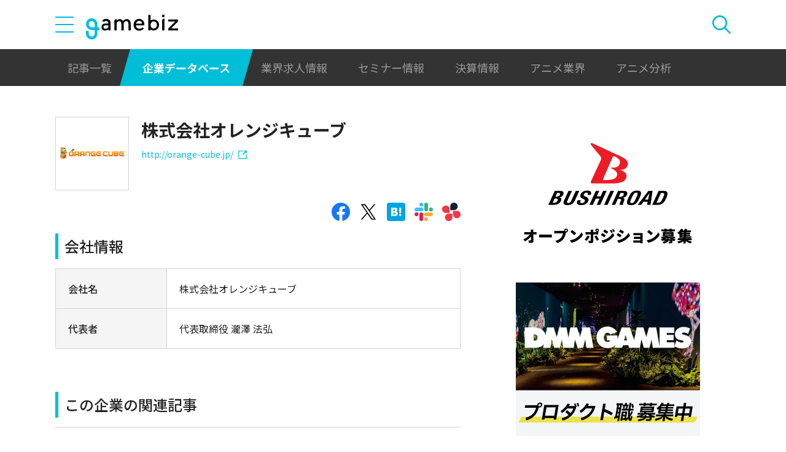

--- FILE ---
content_type: text/html; charset=UTF-8
request_url: https://gamebiz.jp/api/v1/spot-advertisements/94
body_size: 269
content:
{"id":94,"area_category":"spot-advertisement","area_category_name":"\u30b9\u30dd\u30c3\u30c8\u7d14\u5e83\u544a","area":"spot","area_name":"\u30b5\u30a4\u30c9\u30ab\u30e9\u30e0-\u5e83\u544a\uff1a\u30b9\u30dd\u30c3\u30c8\u7d14\u5e83\u544a","enterprise_name":"","link_url":"\/spot-advertisements\/redirect\/94","caption":"DMM GAMES\u306e\u30af\u30ea\u30a8\u30a4\u30c6\u30a3\u30d6\u3092\u652f\u3048\u308bWeb\u30c7\u30a3\u30ec\u30af\u30bf\u30fc\uff08\u30de\u30cd\u30b8\u30e1\u30f3\u30c8\u5019\u88dc\uff09\u52df\u96c6\u4e2d","creative_type":"image","image_media_url":"https:\/\/i3.gamebiz.jp\/media\/f004db3a-1937-437e-bbb9-6a9e59352298.jpg"}

--- FILE ---
content_type: text/html; charset=utf-8
request_url: https://www.google.com/recaptcha/api2/aframe
body_size: 266
content:
<!DOCTYPE HTML><html><head><meta http-equiv="content-type" content="text/html; charset=UTF-8"></head><body><script nonce="sJKrf6uEth6rK34wy7JwBg">/** Anti-fraud and anti-abuse applications only. See google.com/recaptcha */ try{var clients={'sodar':'https://pagead2.googlesyndication.com/pagead/sodar?'};window.addEventListener("message",function(a){try{if(a.source===window.parent){var b=JSON.parse(a.data);var c=clients[b['id']];if(c){var d=document.createElement('img');d.src=c+b['params']+'&rc='+(localStorage.getItem("rc::a")?sessionStorage.getItem("rc::b"):"");window.document.body.appendChild(d);sessionStorage.setItem("rc::e",parseInt(sessionStorage.getItem("rc::e")||0)+1);localStorage.setItem("rc::h",'1769801574699');}}}catch(b){}});window.parent.postMessage("_grecaptcha_ready", "*");}catch(b){}</script></body></html>

--- FILE ---
content_type: image/svg+xml
request_url: https://gamebiz.jp/img/icons/icon-arrow-white.svg
body_size: 193
content:
<svg xmlns="http://www.w3.org/2000/svg" width="24" height="43.755" viewBox="0 0 24 43.755">
  <path id="Path_20" data-name="Path 20" d="M724.432,1035.417l1.949,1.949,8.673-8.673v38.479h2.756v-38.479l8.673,8.673,1.949-1.949-12-12Zm0,0" transform="translate(-724.432 -1023.417)" fill="#fff"/>
</svg>
